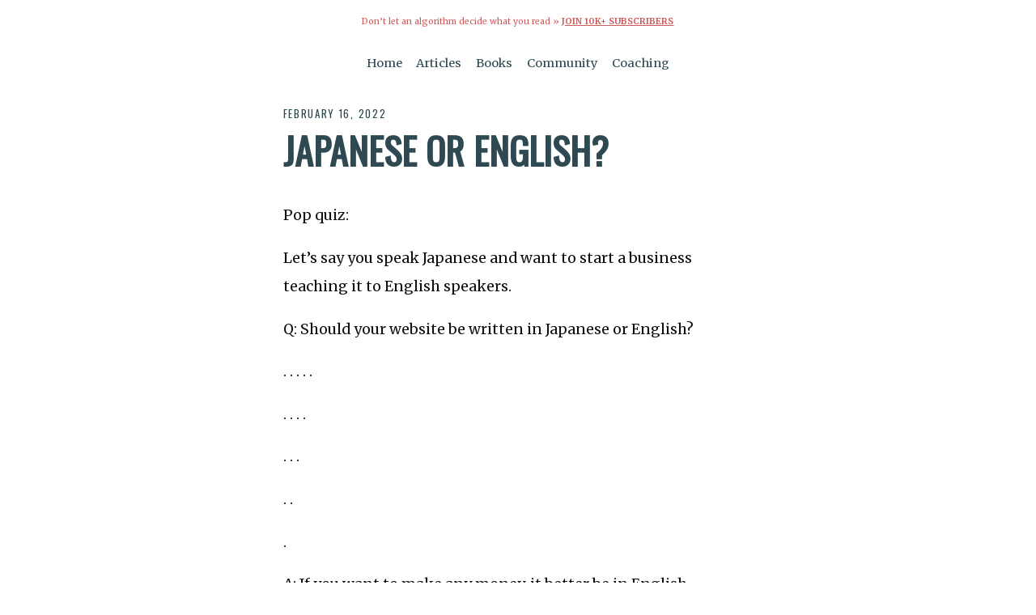

--- FILE ---
content_type: text/html; charset=UTF-8
request_url: https://jonathanstark.com/daily/20220216-2310-japanese-or-english
body_size: 2755
content:
<!DOCTYPE html>
<html lang="en" class="no-js">
    <head>
        <!-- Google tag (gtag.js) -->
<!--         <script async src="https://www.googletagmanager.com/gtag/js?id=AW-11264979480"></script>
        <script>
          window.dataLayer = window.dataLayer || [];
          function gtag(){dataLayer.push(arguments);}
          gtag('js', new Date());
          gtag('config', 'AW-11264979480');
        </script>
 -->        
        <meta charset="utf-8">
        <title>Japanese or English? by Jonathan Stark</title>
        <meta name="description" content="A daily newsletter on pricing for independent professionals | Japanese or English? by Jonathan Stark">
        <meta name="HandheldFriendly" content="True">
        <meta name="MobileOptimized" content="320">
        <meta name="viewport" content="width=device-width, initial-scale=1, minimal-ui">
        <meta http-equiv="cleartype" content="on">
                    <link rel="apple-touch-icon-precomposed" sizes="144x144" href="https://jonathanstark.com/img/touch/icon_144.png">
            <link rel="apple-touch-icon-precomposed" sizes="114x114" href="https://jonathanstark.com/img/touch/icon_114.png">
            <link rel="apple-touch-icon-precomposed" sizes="72x72" href="https://jonathanstark.com/img/touch/icon_72.png">
            <link rel="apple-touch-icon-precomposed" href="https://jonathanstark.com/img/touch/icon_57.png">
            <link rel="shortcut icon" sizes="192x192" href="https://jonathanstark.com/img/touch/icon_192.png">
            <link rel="shortcut icon" href="https://jonathanstark.com/favicon.ico">
            <!-- Tile icon for Win8 (144x144 + tile color) -->
            <meta name="msapplication-TileImage" content="//jonathanstark.com/img/touch/icon_144.png">
            <meta name="msapplication-TileColor" content="#2E4951">
            <!-- Chrome for Android URL bar color -->
            <meta name="theme-color" content="#2E4951" />
            <!-- Homescreen label -->
            <meta name="apple-mobile-web-app-title" content="Stark">
                <!-- Facebook -->
        <meta property="og:title" content="Japanese or English? by Jonathan Stark">
        <meta property="og:site_name" content="Jonathan Stark">
        <meta property="og:url" content="https://jonathanstark.com/daily/20220216-2310-japanese-or-english">
        <meta property="og:description" content="A daily newsletter on pricing for independent professionals | Japanese or English? by Jonathan Stark">
        <meta property="og:type" content="website">
        <meta property="og:image" content="https://jonathanstark.com/img/shattered-clock-being-crushed-by-a-vise-wide.png">
        <!-- Twitter -->
        <meta name="twitter:card" content="summary_large_image">
        <meta name="twitter:site" content="@jonathanstark">
        <meta name="twitter:creator" content="@jonathanstark">
        <meta name="twitter:title" content="Japanese or English? by Jonathan Stark">
        <meta name="twitter:description" content="A daily newsletter on pricing for independent professionals | Japanese or English? by Jonathan Stark">
        <meta name="twitter:image" content="https://jonathanstark.com/img/shattered-clock-being-crushed-by-a-vise-wide.png">
        <!-- Styles -->
        <link rel="stylesheet" href="https://jonathanstark.com/css/custom.css">
        <link rel="preconnect" href="https://fonts.googleapis.com" />
        <link rel="preconnect" href="https://fonts.gstatic.com" crossorigin />
        <link rel="stylesheet" href="https://fonts.googleapis.com/css?family=Oswald:400|Merriweather:400,700" />
        <link rel="stylesheet" href="https://fonts.googleapis.com/css2?family=Nunito+Sans:opsz,wght@6..12,700&display=swap" />
        <link rel="stylesheet" href="https://fonts.googleapis.com/css2?family=Poppins:wght@400;500;600;700;800&display=swap" />
        <link rel="stylesheet" href="https://fonts.googleapis.com/css2?family=Roboto+Flex:opsz,wght@8..144,100..1000&display=swap" />
        <!-- SEO STUFF -->
        <script type="application/ld+json">
        {
          "@context": "https://schema.org",
          "@type": "Article",
          "headline": "Japanese or English? by Jonathan Stark",
          "image": [
            "https://jonathanstark.com/img/shattered-clock-being-crushed-by-a-vise-wide.png"
           ],
          "datePublished": "2022-02-16T00:00:00-05:00",
          "dateModified": "2022-02-16T00:00:00-05:00",
          "author": [{
              "@type": "Person",
              "name": "Jonathan Stark",
              "url": "https://jonathanstark.com"
            }]
        }
        </script>
        <!-- / SEO STUFF -->
        <!-- Fathom - beautiful, simple website analytics -->
        <script src="https://cdn.usefathom.com/script.js" data-site="OMESROTX" defer></script>
        <!-- / Fathom -->
        <!-- Hotjar Tracking Code for https://jonathanstark.com -->
        <script>
            (function(h,o,t,j,a,r){
                h.hj=h.hj||function(){(h.hj.q=h.hj.q||[]).push(arguments)};
                h._hjSettings={hjid:5087878,hjsv:6};
                a=o.getElementsByTagName('head')[0];
                r=o.createElement('script');r.async=1;
                r.src=t+h._hjSettings.hjid+j+h._hjSettings.hjsv;
                a.appendChild(r);
            })(window,document,'https://static.hotjar.com/c/hotjar-','.js?sv=');
        </script>
    </head>
    <body class="daily-message daily/20220216-2310-japanese-or-english">

        <!-- <p class="banner">Don’t let an algorithm decide what you read&nbsp;» <a href="https://jonathanstark.com/daily">jstark.co/daily</a></p> -->

        <p class="banner">Don’t let an algorithm decide what you read&nbsp;» <a style="font-weight:bolder;text-transform:uppercase;" href="https://jonathanstark.com/daily">Join 10k+ Subscribers</a></p>

        <div class="top-nav">
            <small>
                <nav class="menu">
                    <ul>
                        <li><a href="/">Home</a></li>
                        <!-- <li><a href="/press">About</a></li> -->
                        <li><a href="/archive">Articles</a></li>
                        <li><a href="/books">Books</a></li>
                        <!-- <li><a href="/courses">Courses</a></li> -->
                        <li><a href="/group">Community</a></li>
                        <li><a href="/private">Coaching</a></li>
                    </ul>
                </nav>
            </small>
        </div>

        <article>

<p class=stardate>February 16, 2022</p>
<h1>Japanese or English?</h1>

<p>Pop quiz:</p>

<p>Let’s say you speak Japanese and want to start a business teaching it to English speakers. </p>

<p>Q: Should your website be written in Japanese or English?</p>

<p>. . . . .</p>

<p>. . . .</p>

<p>. . .</p>

<p>. .</p>

<p>.</p>

<p>A: If you want to make any money, it better be in English.</p>

<p>Why?</p>

<p><strong>Because your ideal buyers don’t speak Japanese!</strong></p>

<p>This should be obvious, and yet...</p>

<p>It’s painfully common for people to use THEIR OWN language on their website instead of the language of their ideal buyers.</p>

<h3>Here’s the thing...</h3>

<p>Don’t focus your website on your tools or your process or your expertise.</p>

<p>Focus on the language your ideal buyers use to describe the problems that you can solve for them. </p>

<p>Yours,</p>

<p>—J</p>

<p class="article-nav"><a class="inline cta margin" href="/daily/20220215-2001-digby-leigh---alternative-fee-arrangements-for-the-legal-industry">Back</a><a class="inline cta margin" href="/daily/20251019-1835-ditcherville-272---how-does-that-help-me">Random</a><a class="inline cta margin" href="/daily/20220217-1928-the-four-questions">Next</a></p>

        </article>

        <footer>
            <form class="drip" action="https://app.convertkit.com/forms/4902627/subscriptions" method="post">
                <p><b>Like this message?</b> Join 10k+ daily subscribers.</p>
                <div>
                    <input type="email" name="email_address" value="" placeholder="Your email address..." />
                    <input type="submit" value="Get Daily Tips »" />
                </div>
                <small><em>Not sure? <a href="/archive">Browse the archive »</a></em></small>
            </form>
            <small>
                <nav class="menu">
                    <ul>
                        <li><a href="/">Home</a></li>
                        <li><a href="/press">About</a></li>
                        <li><a href="/archive">Articles</a></li>
                        <li><a href="/ditcherville">Comics</a></li>
                        <li><a href="/books">Books</a></li>
                        <li><a href="/courses">Courses</a></li>
                        <li><a href="/group">Community</a></li>
                        <li><a href="/private">Coaching</a></li>
                        <li><a href="/free">Free Stuff</a></li>
                        <li><a href="/search">Search</a></li>
                    </ul>
                </nav>
                <p class="copyright">© 1998-2026 Jonathan Stark</p>
            </small>
        </footer>
    </body>
</html>
